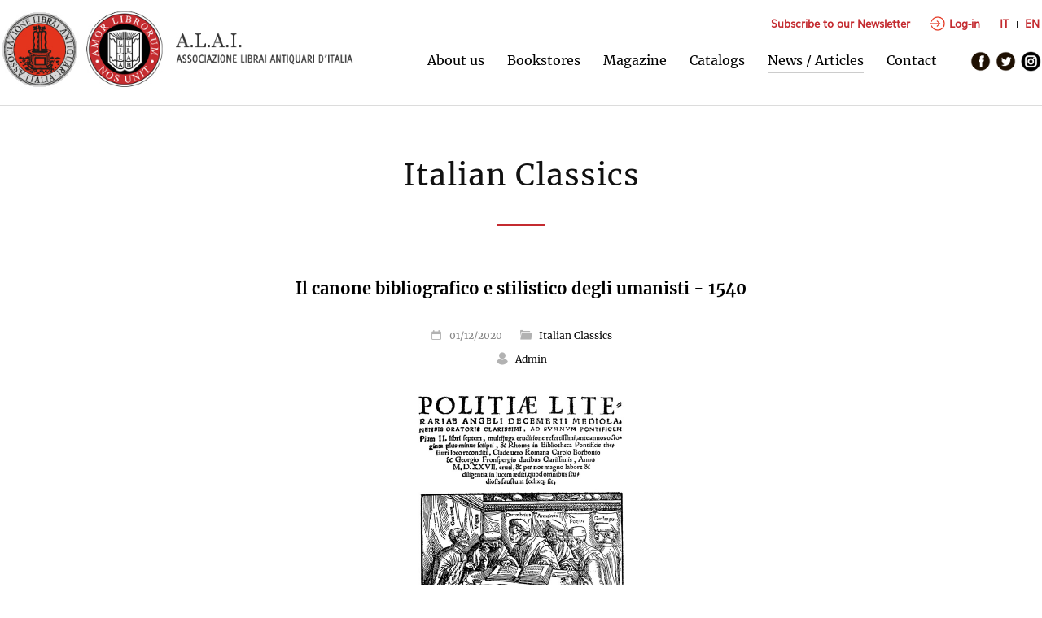

--- FILE ---
content_type: text/html; charset=UTF-8
request_url: https://www.alai.it/dettaglio.php?lang_id=2&ev_id=175
body_size: 6206
content:


<!DOCTYPE html>
<head>
<meta http-equiv="Content-Type" content="text/html; charset=UTF-8" />
<title>A.L.A.I. Associazione Librai Antiquari d'Italia | Il canone bibliografico e stilistico degli umanisti - 1540</title>
<meta http-equiv="content-language" content="IT">
<meta name="keywords" content="A.L.A.I. Associazione Librai Antiquari d'Italia | Il canone bibliografico e stilistico degli umanisti - 1540">
<meta name="description" content="A.L.A.I. Associazione Librai Antiquari d'Italia | Il canone bibliografico e stilistico degli umanisti - 1540">
<meta name="DC.Title" content="A.L.A.I. Associazione Librai Antiquari d'Italia | Il canone bibliografico e stilistico degli umanisti - 1540">
<meta name="author" content="Eden Design Italy">
<meta name="copyright" content="A.L.A.I. Associazione Librai Antiquari d'Italia">
<meta name="robots" content="index, follow">
<meta name="viewport" content="width=device-width">

	
	<meta property="og:title" content="A.L.A.I. Associazione Librai Antiquari d'Italia | Il canone bibliografico e stilistico degli umanisti - 1540" />
	<meta property="fb:app_id" content="2128067167457099" />
	<meta property="og:description" content="A.L.A.I. Associazione Librai Antiquari d'Italia | Il canone bibliografico e stilistico degli umanisti - 1540" />
	<meta property="og:url" content="https://www.alai.it/dettaglio.php?lang_id=2&ev_id=175" />
	<meta property="og:type" content="website"/>
	<meta property="og:image" content="https://www.alai.it/contents/events/75_image1_073_Decembrio.jpg" />
	<meta property="og:image:secure_url" content="https://www.alai.it/contents/events/75_image1_073_Decembrio.jpg" />
	<meta property="og:image:width" content="506"/>
	<meta property="og:image:height" content="800"/>


<link rel="shortcut icon" href="favicon.ico" type="image/x-icon">
<link rel="icon" href="favicon.ico" type="image/x-icon">
<link rel="apple-touch-icon" href="/favicon.png">

<link href="alai_style.css" rel="stylesheet" type="text/css" />

<script src="js/jquery.min.js"></script>	
<script src="js/jquery.cycle.all.latest.js"></script>


<!-- FANCYBOX -->
<link type="text/css" href="js/jquery.fancybox.css" rel="stylesheet" media="screen" />
<script src="js/jquery.fancybox.pack.js"></script>
<script src="js/jquery.easing.pack.js"></script>

<!-- MASONRY -->
<script src="js/masonry.pkgd.min.js"></script>

<script>
		var $anchor = '';
           $(function() {
               $('#totop, #totop_mobile, .newsletter_butt').bind('click',function(event){
                   $('#menu-mobile').fadeOut(500);
				   $anchor = $(this);                  
                   $('body,html').stop().animate({
                       scrollTop: ($($anchor.attr('href')).offset().top-89)
                   }, 800,'easeInOutExpo');
				event.preventDefault();
                });
           });	
		   
		   	   
</script>

<script>
$(document).ready(function() {	
	
	var altezza = $(window).height();	
	var larghezza = $(window).width();
	
});


$(window).load(function() {	

	 var altezza = $(window).height();
	 $('.home').css('height', altezza - 250);
	 $('#slideshow').css('height', altezza - 250);
	 $('#home_frame_img, #home_frame').css('height', altezza - 360);
	 //$('.cover').css('margin-top', '12%');
	 
	 $("a.group").fancybox({ 'overlayColor': 'white', 'overlayOpacity': 0.9, 'zoomSpeedIn': 300, 'zoomSpeedOut': 200});	
	 
	 $('.pic_home').mouseenter(function() {
	  $(this).find('.pic_home_img').css('opacity', '.7');
	 });
	 $('.pic_home').mouseleave(function() {
	  $('.pic_home_img').css('opacity', '.2');
	 });	 
	 
	 $('#slideshow').cycle({
				slideResize: true,
				containerResize: true,
				fit: 1,					
				fx: 'fade', 			
				timeout: 5000,
				speed: 500,
				width:'100%',
	});

	 $('#list').masonry({
	  // options
	  itemSelector: '.item',
	  fitWidth: true
	 });
	 
	 $('#gallery').masonry({
	  // options
	  itemSelector: '.pic',
	  fitWidth: true
	 });
	 
	 $('#listanews').masonry({
	  // options
	  itemSelector: '.news',
	  fitWidth: true
	 });
	 
	 var larghezza_immagine = $('.pic_home').width();
	 $('.pic_home').css('height', larghezza_immagine);
	
	 var larghezza_immagine_catalogo = $('.catalogo').width();
	 $('.copertina').css('height', larghezza_immagine_catalogo*1.5);

	        

	
});

$(document).ready(function() {
    
    /* Every time the window is scrolled ... */
    $(window).scroll( function(){
    
        /* Check the location of each desired element */
        $('.hideme').each( function(i){
            
            var bottom_of_object = $(this).offset().top + $(this).outerHeight();
            var bottom_of_window = $(window).scrollTop() + $(window).height();
            
            /* If the object is completely visible in the window, fade it it */
            if( bottom_of_window > bottom_of_object-1200 ){
                //$(this).delay(300);
                $(this).animate({'opacity':'1'},1500);                    
            }            
        });     
    });    
});

$(window).resize(function() {

	 var altezza = $(window).height();
	 $('.home').css('height', altezza - 250);
	 $('.back_img').css('width', '100%');
	 $('#slideshow').css('width', '100%');
	 $('#slideshow').css('height', altezza - 250);
	 $('#home_frame_img, #home_frame').css('height', altezza - 360);
	 //$('.cover').css('margin-top', '12%');
	 $('#listanews').css('width', '100%');
	 
	 var larghezza_immagine = $('.pic_home').width();
	 $('.pic_home').css('height', larghezza_immagine);
	 
	 var larghezza_immagine_catalogo = $('.catalogo').width();
	 $('.copertina').css('height', larghezza_immagine_catalogo*1.5);
});
</script>

</head> 

<body>

<style type="text/css">
b, strong {
  color: #c42b30;
}
</style>

<div id="navigation">

    <div class="wrapper">
    
        <img class="mobile" id="ham" src="images/ham.png" alt="MENU" />
        <!--<a id="logo" class="nomobile" href="index.php?lang_id=2"><img src="images/alai_logo.jpg" alt="ALAI Associazione Librai Antiquari d'Italia" border="0" usemap="#Map" />
		<map name="Map" id="Map">
  		<area shape="circle" coords="185,59,57" href="http://ilab.org" target="_blank" alt="I.L.A.B." />
		</map>
        </a>-->
        <div id="logo" class="nomobile">
        	<a href="index.php?lang_id=2"><img src="images/alai.jpg" alt="ALAI Associazione Librai Antiquari d'Italia" border="0" /></a>
        	<a href="http://ilab.org" target="_blank"><img src="images/ilab.jpg" alt="ILAB International League of Antiquarian Booksellers" border="0" /></a>
        	<a href="index.php?lang_id=2"><img src="images/alai_2.jpg" alt="ALAI Associazione Librai Antiquari d'Italia" border="0" class="scritta_logo" /></a>
        </div>

        <div id="logo_mob" class="mobile" />
        	<a href="index.php?lang_id=2"><img src="images/alai.jpg" alt="ALAI Associazione Librai Antiquari d'Italia" border="0" /></a>
        	<a href="http://ilab.org" target="_blank"><img src="images/ilab.jpg" alt="ILAB International League of Antiquarian Booksellers" border="0" /></a>
        	<a href="index.php?lang_id=2"><img src="images/alai_2.jpg" alt="ALAI Associazione Librai Antiquari d'Italia" border="0" class="scritta_logo" /></a>
        </div>
        
        <div class="buttons_navigation nomobile">
                        	<a href="newsletter.php?lang_id=2" class="newsletter_butt nomobile">
    			Subscribe to our Newsletter</a>
                        
            <a class="log_butt" href="login.php?lang_id=2"><img class="log_icon" src="images/login_icon.png" alt="accedi">Log-in</a>
            
            <div class="langs">
                                <a href="http://www.alai.it/dettaglio.php?lang_id=2&ev_id=175&lang_id=1" class="nomobile">IT</a>
                                <span></span>
                                <a href="http://www.alai.it/dettaglio.php?lang_id=2&ev_id=175&lang_id=2" class="nomobile">EN</a>
                                
            </div>
        </div>
        
        <div id="menu">
                            <a href="associazione.php?lang_id=2" class="menubutt ">About us</a>
                <a href="librerie-associate.php?lang_id=2" class="menubutt ">Bookstores</a>
                <a href="rivista.php?lang_id=2" class="menubutt ">Magazine</a>
                <a href="cataloghi.php?lang_id=2" class="menubutt ">Catalogs</a>
                <a href="articoli.php?lang_id=2" class="menubutt selected">News / Articles</a>
                <a href="contatti.php?lang_id=2" class="menubutt ">Contact</a>
                        <span class="nomobile">&nbsp; &nbsp; &nbsp;</span>
            <a href="https://www.facebook.com/share/14bCJbAbc8/?mibextid=wwXIfr" target="_blank" class="social"><img src="images/fb.png" border="0" alt="Facebook" /></a>
            <a href="https://twitter.com/alai_it" target="_blank" class="social"><img src="images/tw.png" border="0" alt="Twitter" /></a>
            <a href="https://www.instagram.com/alai_1947" target="_blank" class="social"><img src="images/ig.png" border="0" alt="Instagram" /></a>

                        	<a href="newsletter.php?lang_id=2" class="newsletter_butt mobile ">
				Subscribe to our Newsletter</a>
        	
            <a class="log_butt mobile" href="login.php?lang_id=2"><img class="log_icon" src="images/login_icon.png" alt="accedi">Log-in</a>
            
            <div class="langs mobile">
                                <a href="http://www.alai.it/dettaglio.php?lang_id=2&ev_id=175&lang_id=1" class="mobile">IT</a>
                                <span></span>
                                <a href="http://www.alai.it/dettaglio.php?lang_id=2&ev_id=175&lang_id=2" class="mobile">EN</a>
                            </div>


        </div>
    </div>

</div>
<a id="top"></a>
<div class="separatore"></div>
<div class="separatore"></div>
<div class="separatore nomobile"></div>        

<div class="section" style="padding-bottom:0;border:0;">

	<div class="wrapper" style="text-align:center;">

        <div class="megatitle">Italian Classics<br /><span></span></div>
                
        <div class="wrapper" style="text-align:center;width:50%;">
       
				<div class="minibutt">Il canone bibliografico e stilistico degli umanisti - 1540</div>
                <br />
                
                <div class="data">
                
					<img src="images/ico_calendar.png" border="0" alt="Data" class="ico" > 01/12/2020 
                    &nbsp; &nbsp; &nbsp; 
                    <img src="images/ico_folder.png" border="0" alt="Categoria" class="ico" >     
                    <a href="articoli.php?lang_id=2&ev_kind=2">Italian Classics</a>
                    <br />
                    <img src="images/ico_user.png" border="0" alt="Autore" class="ico" >
                    
                                        <span style="color:black;">Admin</span><br /><br />
                    
                                        
                </div>
				
				                	<img src="contents/events/75_image1_073_Decembrio.jpg" border="0" alt="Il canone bibliografico e stilistico degli umanisti - 1540" class="img_dettaglio">
                                </a>                
                
                <br /><br />
                <p><strong>DECEMBRIO</strong><strong>, Angelo </strong>(1415-1467?). <em>Politia</em><em>e literariae&hellip; ad summum ponteficem Pium II. Libri septem, multijuga eruditione refertissimi, ante annos octoginta, plus minus scripta, et Rhomae in Bibliotheca Pontificis thesauri loco reconditi</em>&hellip; Augusta, Heinrich Steyner, 12 gennaio 1540.</p><p>&nbsp;</p><p>PRIMA EDIZIONE edita da Jacobus Philippus Batezius. Una seconda edizione (in 8vo) usc&igrave; a Basilea nel 1562 per le cure di Celio Agostino Curione. Il testo &egrave; altrimenti conosciuto solo attraverso il codice Vaticano Latino 1794 della seconda met&agrave; del Quattrocento, che presenta notevoli divergenze rispetto alle due edizioni a stampa. Questo codice, splendidamente miniato, &egrave; l&rsquo;esemplare presentato dall&rsquo;autore a papa Pio II, cui l&rsquo;opera fu dedicata dopo la morte di Leonello d&rsquo;Este, che ne era il primo dedicatario.</p><p>Il presente trattato, fondamentale contributo alla storia della cultura dell&rsquo;umanesimo, &egrave; diviso in sette libri, ciascuno dei quali comprende a sua volta numerosi capitoli o partes, per un totale di centotr&eacute;. Il prologo, posto all&rsquo;inizio del libro primo, contiene la dedica e l&rsquo;elogio di Pio II; ricorda come la parola Politia non riguardi la polis greca, ma lo scrivere polite; rievoca la figura di Leonello d&rsquo;Este e, con lui, l&rsquo;ambiente ferrarese dei vari Guarino Veronese, Carlo Nuvolone, Feltrino Boiardo, Tito Vespasiano Strozzi, ecc.; pone infine a modello dell&rsquo;opera le <em>Noctes Atticae </em>di Gellio, l&rsquo;<em>Institutio oratoria </em>di Quintiliano e le <em>Elegantiae </em>del Valla.</p><p>La <em>Politia literaria</em>, composta attorno alla met&agrave; del Quattrocento, espone il programma culturale del circolo letterario ferrarese facente capo a Guarino Veronese e al principe Leonello d&rsquo;Este. Scritta in forma di dialogo fra gli amici del circolo che vogliono conoscere i criteri da seguire per formare le loro biblioteche personali, l&rsquo;opera costituisce una delle prime formulazioni del canone bibliografico umanistico. L&rsquo;autore, tramite Leonello, riferisce il canone guariniano della nuova cultura basata sulla riscoperta dei classici.</p><p>Il canone prevede infatti solo gli autori greco-latini, mentre le opere in volgare sono respinte, ammettendone la lettura soltanto nelle veglie delle sere d&rsquo;inverno, a scopo di svago, per dilettare donne e ragazzi. Severo &egrave; il giudizio di Guarino su Dante, accusato di aver frainteso diversi passi dell&rsquo;opera virgiliana.</p><p><em>Politi</em><em>a </em>della biblioteca e <em>politia </em>dello stile sono due concetti pressoch&eacute; equivalenti nell&rsquo;accezione del Decembrio, dal momento che l&rsquo;elemento unificatore del canone risiede nello stile degli autori scelti, siano essi storici, poeti o filosofi. Per questo gran parte del trattato affronta soprattutto aspetti linguistici, lessicali o stilistici.</p><p>Di notevole interesse sono poi i passi in cui Leonello esprime il suo punto di vista sull&rsquo;arte e confronta il ruolo del pittore e quello del poeta. Dal trattato trapela un nuovo modo di intendere l&rsquo;arte figurativa, non pi&ugrave; considerata come un&rsquo;arte meccanica, ma come un qualcosa che tende allo stesso fine del testo letterario.</p><p>Originario di Milano, Angelo Decembrio fu membro di una celebre famiglia di umanisti della corte viscontea, in cui spiccano le figure del padre Uberto e del fratello maggiore Pier Candido. Fu quest&rsquo;ultimo ad avviarlo agli studi, prima a Milano alla scuola di Gasperino Barzizza, quindi a Ferrara, dove segu&igrave; le lezioni di medicina di Ugo Benzi e frequent&ograve; il circolo letterario di Guarino Veronese.</p><p>Laureatosi con ogni probabilit&agrave; in medicina, Decembrio vag&ograve; per un certo periodo fra le corti di Milano, Napoli e Madrid. Fece quindi ritorno a Ferrara, dove entr&ograve; al servizio prima di Leonello, quindi di Borso d&rsquo;Este. Nel 1467 fu chiamato a ricoprire presso l&rsquo;universit&agrave; di Perugia la prima cattedra ufficiale di greco istituita in Italia. Non ci &egrave; dato comunque sapere se egli assunse effettivamente quell&rsquo;incarico.</p><p>&nbsp;</p><p><strong>Descrizion</strong><strong>e fisica</strong>. Un volume in folio di cc. (6), CLXIII, (1). Frontespizio stampato in rosso e nero con al centro una grande vignetta in legno, opera di Hans Burckmair, che mostra un gruppo di studiosi intenti a leggere intorno ad un tavolo. Utilizzata per la prima volta nel 1519 per l&rsquo;edizione di Augusta del <em>Liber theoricae </em>di Albucasis, in questa edizione alla figura si trovano aggiunti in rosso i nomi degli studiosi: Guarinus, Vegius, Aventinus, Gualengus, Decembrius e Pogius.</p><p class=''sourceinfo''>F. Govi, I classici che hanno fatto l&#39;Italia, Milano, Regnani, 2010</p>                <br /><br /><br />
                                <br /><br />
                
            </div>
        
        </div> 
        
        <div class="butt_back" style="width:100%; text-align:center;">
        	<a class="butt" href="javascript:history.back();">Back</a>
        </div>
        
    </div>

</div>

<div class="separatore"></div>
<div class="separatore"></div>

<a href="#top" class="mobile" id="totop"><img src="images/totop.png" alt="TOP" /></a>

<div id="footer">

	<div class="wrapper">

        <div class="footercol_0">
        <a href="index.php?lang_id=2" class="logo_footer"><img src="images/alai_logo_white.png" alt="A.L.A.I. Associazione Librai Antiquari d'Italia" border="0" /></a>
        </div>

        
        <div class="footercol_1">
            Headquarters: Via Luigi Cadorna, 22<br />
            22100 Como<br />
            E-mail <a href="mailto:alai@alai.it">alai@alai.it</a><br />
            PEC: <a href="mailto:alai@pec.associazioneincloud.it">alai@pec.associazioneincloud.it</a><br /><br />
            <a href="associazione.php?lang_id=2&act=chisiamo" class="footerbutt">About us</a>
            <a href="associazione.php?lang_id=2&act=storia" class="footerbutt">History and profession</a>
            <a href="associazione.php?lang_id=2&act=statuto" class="footerbutt">Statute and code of ethics</a>            
        </div>
    
        <div class="footercol_2">
            <a href="librerie.php?lang_id=2" class="footerbutt">Bookstores</a>
            <a href="rivista.php?lang_id=2" class="footerbutt">Magazine</a>
            <a href="articoli.php?ev_kind=1&lang_id=2" class="footerbutt">Articles and pubblications</a>
            <a href="articoli.php?ev_kind=2&lang_id=2" class="footerbutt">Italian classics</a> 
            <a href="articoli.php?ev_kind=3&lang_id=2" class="footerbutt">News / Events</a>
            <a href="cataloghi.php?lang_id=2" class="footerbutt">Catalogs</a>            
            <a href="contatti.php?lang_id=2" class="footerbutt">Contact</a>
            <a href="newsletter.php?lang_id=2" class="footerbutt">Newsletter</a>
                       
        </div>
    
        <div class="footercol_3">
            <a href="login.php?lang_id=2" class="butt" style="margin-left:0;"><img class="login_icon" src="images/login_icon.png" alt="accedi">Log-in</a>
            <br />
            <br />
            
            <a href="#" class="iubenda-cs-preferences-link">Cookie Policy</a><br />
        
			            
            <a href="https://www.iubenda.com/privacy-policy/81153387" class="footerbutt" title="Privacy Policy" target="_blank">Privacy Policy</a><script type="text/javascript">(function (w,d) {var loader = function () {var s = d.createElement("script"), tag = d.getElementsByTagName("script")[0]; s.src="https://cdn.iubenda.com/iubenda.js"; tag.parentNode.insertBefore(s,tag);}; if(w.addEventListener){w.addEventListener("load", loader, false);}else if(w.attachEvent){w.attachEvent("onload", loader);}else{w.onload = loader;}})(window, document);</script>
            
                                
            <p style="font-size:13px; opacity:.8; margin-top:16px;">&copy; 2026 A.L.A.I. <br />Antiquarian Booksellers’ Association of Italy &nbsp; | &nbsp; C.F. 94013810489</p>
            <br />                       
        </div>

            
	</div>

</div>

<script src="js/jquery.infieldlabel.min.js"></script>

<script type="text/javascript" charset="utf-8">
		$(function(){ $("label").inFieldLabels(); });             

        $(document).ready(function() { 
                if ($(window).width() < 1279) {
							$('.link_gallery').removeClass('group');
							$('.link_gallery').removeAttr('href');
                            $('#ham').click(function() {
                                $('#menu').fadeToggle(200);
                            });
                            var altezza_menu = $(window).height();
                            $('#menu').css('height', altezza_menu);                
            }

                $('#totop').hide();
                 $(document).scroll(function() {

                              var y = $(this).scrollTop();                  
                             
                              if (y > 800) {
                                $('#totop').fadeIn();
                              } else {
                                $('#totop').fadeOut();
                              }                                   
                 });    
        });        
</script>


        
<script type="text/javascript">
var _iub = _iub || [];
_iub.csConfiguration = {"invalidateConsentWithoutLog":true,"consentOnContinuedBrowsing":false,"lang":"en-GB","floatingPreferencesButtonDisplay":"bottom-right","siteId":2524570,"perPurposeConsent":true,"cookiePolicyId":81153387, "banner":{ "closeButtonRejects":true,"acceptButtonDisplay":true,"customizeButtonDisplay":true,"explicitWithdrawal":true,"position":"float-bottom-center","acceptButtonColor":"#c42b30","acceptButtonCaptionColor":"white","customizeButtonColor":"#a89696","customizeButtonCaptionColor":"white","rejectButtonColor":"#c3c3c3","rejectButtonCaptionColor":"white","textColor":"#5a5a5a","backgroundColor":"#ffffff","rejectButtonDisplay":true,"listPurposes":true }};
</script>
<script type="text/javascript" src="//cdn.iubenda.com/cs/iubenda_cs.js" charset="UTF-8" async></script>
        

<style type="text/css">
.iubenda-tp-btn[data-tp-float], iubenda-cs-preferences-link {
	display: none !important;
}
</style>
</body>
</html>

--- FILE ---
content_type: text/css
request_url: https://www.alai.it/alai_style.css
body_size: 4735
content:
@charset "UTF-8";
/* CSS Document */

@font-face {
    font-family: 'Muli';
    src: url('fonts/Muli.eot');
    src: url('fonts/Muli.eot?#iefix') format('embedded-opentype'),
        url('fonts/Muli.woff2') format('woff2'),
        url('fonts/Muli.woff') format('woff'),
        url('fonts/Muli.ttf') format('truetype'),
        url('fonts/Muli.svg#Muli') format('svg');
    font-weight: normal;
    font-style: normal;
    font-display: swap;
}


@font-face {
    font-family: 'Merriweather';
    src: url('fonts/Merriweather-BoldItalic.eot');
    src: url('fonts/Merriweather-BoldItalic.eot?#iefix') format('embedded-opentype'),
        url('fonts/Merriweather-BoldItalic.woff2') format('woff2'),
        url('fonts/Merriweather-BoldItalic.woff') format('woff'),
        url('fonts/Merriweather-BoldItalic.ttf') format('truetype'),
        url('fonts/Merriweather-BoldItalic.svg#Merriweather-BoldItalic') format('svg');
    font-weight: bold;
    font-style: italic;
    font-display: swap;
}

@font-face {
    font-family: 'Merriweather';
    src: url('fonts/Merriweather-Regular.eot');
    src: url('fonts/Merriweather-Regular.eot?#iefix') format('embedded-opentype'),
        url('fonts/Merriweather-Regular.woff2') format('woff2'),
        url('fonts/Merriweather-Regular.woff') format('woff'),
        url('fonts/Merriweather-Regular.ttf') format('truetype'),
        url('fonts/Merriweather-Regular.svg#Merriweather-Regular') format('svg');
    font-weight: normal;
    font-style: normal;
    font-display: swap;
}

@font-face {
    font-family: 'Merriweather';
    src: url('fonts/Merriweather-Bold.eot');
    src: url('fonts/Merriweather-Bold.eot?#iefix') format('embedded-opentype'),
        url('fonts/Merriweather-Bold.woff2') format('woff2'),
        url('fonts/Merriweather-Bold.woff') format('woff'),
        url('fonts/Merriweather-Bold.ttf') format('truetype'),
        url('fonts/Merriweather-Bold.svg#Merriweather-Bold') format('svg');
    font-weight: bold;
    font-style: normal;
    font-display: swap;
}

@font-face {
    font-family: 'Merriweather';
    src: url('fonts/Merriweather-Italic.eot');
    src: url('fonts/Merriweather-Italic.eot?#iefix') format('embedded-opentype'),
        url('fonts/Merriweather-Italic.woff2') format('woff2'),
        url('fonts/Merriweather-Italic.woff') format('woff'),
        url('fonts/Merriweather-Italic.ttf') format('truetype'),
        url('fonts/Merriweather-Italic.svg#Merriweather-Italic') format('svg');
    font-weight: normal;
    font-style: italic;
    font-display: swap;
}


* {
	margin:0; padding:0;	
}

body {
	color: #858585;
	font-family: 'Merriweather';
	font-weight: normal;
	line-height: 29px;
	font-size: 16px;
}


.hideme {
	opacity:0;	
}

.butt {
    border: 1px solid #c42b30;
    color: white !important;
	background-color:#c42b30;
    font-weight: bold;
    padding: 4px 24px 8px 24px;
    display: inline-block;
	font-family: 'Muli';
	-webkit-transition: .4s ease-in-out;
	transition: .4s ease-in-out;
}

.butt:hover {
	cursor:pointer;
	color:#c42b30 !Important;
	background-color:transparent;
	
}
.minibutt {
	font-size: 20px;
	color: black;
	font-weight: bold;
}

.menubutt {
    color: #2e2e2e;
    margin-right: 12px;
    margin-left: 12px;
    font-size: 16px;
    padding-bottom: 5px;
    border-bottom: 1px solid #ffffff;
	-webkit-transition: .4s ease-in-out;
	transition: .4s ease-in-out;
}

.menubutt:hover {
	border-bottom: 1px solid #ccc;
	color: #2e2e2e !Important;
}

.buttons_navigation {
    position: absolute;
    width: 400px;
    left: 50%;
    margin-left: 237px;
    text-align: right;
    top: 14px;
}

.newsletter_butt, .log_butt {
    font-size: 13px;
    font-family: 'Muli';
    font-weight: bold;
    color: #c42b30 !Important;
    margin-top: -3px;
	-webkit-transition: .4s ease-in-out;
	transition: .4s ease-in-out;
	display: inline-block;
	margin-left: 20px;
}

.news:hover > a .news_img {
	filter: brightness(110%);
}

#listariviste .news:hover > a img {
	filter: brightness(110%);
}

.langs a {
	font-size: 13px;
    font-family: 'Muli';
    font-weight: bold;
    color: #c42b30 !Important;
    margin-top: -3px;
	-webkit-transition: .4s ease-in-out;
	transition: .4s ease-in-out;
	display: inline-block;
}

.newsletter_butt:hover, .log_butt:hover, .langs a:hover {
	border-bottom: none;
	color: #2e2e2e !Important;
}

.langs {
	display: inline-block;
	margin-left: 20px;
}
.langs span {
    width: 1px;
    height: 8px;
    background-color: #1b1b1b;
    display: inline-block;
    margin-right: 5px;
    margin-left: 6px;
}

.selected {
	border-bottom: 1px solid #ccc;
}

.social {
    margin-right: 1px;
    margin-left: 1px;
}

.social:hover {
	opacity: .8;	
}

.social img {
	width: 25px;
	vertical-align: middle;
}

.ico {
	height: 16px;
	width: auto;
	margin-right: 5px;
	display: inline-block;
	border: 0;
	opacity: .3;
	margin-bottom:-3px;
}
.img_dettaglio {
	max-width: 600px;
	max-height: 400px;
}

.wrapper {
	width: 1280px;
	margin: 0 auto;	
}


#navigation {
    border-bottom: 1px solid #dcdcdc;
    overflow: hidden;
    padding-bottom: 10px;
	padding-top: 20px;
	background-color: white;
	position: fixed;
	width: 100%;
	left: 0;
	z-index: 999999;
	
}

#logo {
	float: left;	
}

#logo img {
    height: 98px;
margin-top: -8px;
}	

#logo .scritta_logo {
	width: 230px;
}

#menu {
	float: right;
	margin-top:40px;	
	height:auto !important;
}

.section {
    padding-top: 60px;
    padding-bottom: 90px;
    border-bottom: 1px solid #dcdcdc;
	overflow: hidden;
	
}

.home {
	background-size: cover;
	background-position: center center;
	height: 550px;
	padding-top:0;
	padding-bottom:0;
}

.home_cataloghi {
	/* background-image: url(images/sfondo-libri.jpg); */
	background-image: url(images/bg2.jpg);
}
.home_librerie {
	width: 100%;
	text-align: center;
	display: block;
	border-bottom: 1px solid #dcdcdc;
}
#home_frame {
	width: 1100px;
	height: 100%;
	position: absolute;
	top: 180px;
	left: 50%;
	margin-left:-550px;
	display: none;
}
#home_frame_img {
	width: 100%;
	height: auto;
	opacity: .2;
}
.cover {
	text-align: center;
	position: absolute;
	left: 5%;
	color: white !important;
	top: 12%;
	margin-bottom: 0;
}
.cover span {
	display: block;
	margin: 0px auto 30px auto;
	width: 1000px;	
	font-size: 16px;
	opacity: .8;
}

.titolino {
	font-size: 20px;
	line-height: 26px;
	display: block;
	color: #2c2c2c;
	-webkit-transition: .4s ease-in-out;
	transition: .4s ease-in-out;	
	padding-top: 10px;
}

.separatore {
	display:block;
	clear:both;
	width:100%;
	height:40px;	
}

.microseparatore {
	display:block;
	clear:both;
	width:100%;
	height:15px;	
}

.megatitle {
    width: 90%;
    text-align: center;
    font-size: 37px;
    color: #111111;
    letter-spacing: 1px;
    line-height: 50px;
    margin: 10px auto 50px auto;

}
.megatitle span {
	height: 3px;
	width: 60px;
	background-color: #c42b30;
	display: inline-block;
}
.megatitle_home {
    width: 90%;
    text-align: center;
    font-size: 37px;
    color: #111111;
    letter-spacing: 1px;
    line-height: 50px;
    margin: 0 auto;
    margin-top:160px;
    position:absolute;
}

.col_1 {
    width: 46%;
    float: left;
    padding-right: 4%;
    border-right: 1px solid #ccc;
    margin-right: 2%;
}

.col_2 {
    width: 45%;
    float: right;
    margin-left: 2%;
}

/***** liste ******/

#list {
	
	width:1280px !Important;
	margin-top:40px;
		
}

.item {
	width:385px;
	margin-right:20px;
	margin-left:20px;	
	margin-bottom:50px;
	padding-bottom:40px;
	height: auto;
}


#gallery {	
	width:1280px !Important;
	margin-top:40px;		
}

.pic {
	width:383px;
	margin-right:20px;
	margin-left:20px;	
	margin-bottom:20px;
	padding:0px;
	height: auto;
	text-align:center;
	-webkit-transition: .4s ease-in-out;
	transition: .4s ease-in-out;
}

#gallery_home {
    margin-left: 0.4%;
	margin-top: 5px;
	height: auto;
	background-color: white !important;
	display: block;
}
.pic_libreria {
	color:black !Important;	
	-webkit-transition: .4s ease-in-out;
	transition: .4s ease-in-out;
}

.pic_libreria:hover {
	color:black !Important;	
}

.pic_home {
    width: 16.2%;
    display: inline-block;
    float: left;
    margin-right: 0.2%;
    margin-left: 0.2%; 
	background-size: cover;
	background-position: center center; 
	-webkit-transition: .2s ease-in-out;
	transition: .2s ease-in-out;
	color: transparent !important;
	background-color: black;
	font-size: 13px;
	line-height: 16px;
	text-align: center;
	overflow: hidden;
}

.pic_home_img {
	width: 100%;
	height: 100%;
    margin: 0;
	-webkit-transition: .2s ease-in-out;
	transition: .2s ease-in-out;
	background-color: black;
	opacity: .2;
	z-index: 999998;
}

.pic_home:hover {
	color: white !important;
}
.pic_home p {
	position: absolute;
	width: 14%;
	margin-top: -8%;
	margin-left: 1%;
	opacity: 1;
	text-align: left;
	z-index: 999999;
}

.pic.small_pic {
	width:280px;
	margin-right:20px;
	margin-left:20px;	
	margin-bottom:20px;
	padding-bottom:40px;
	height: auto;
	text-align:center;
}

.pic a {
	-webkit-transition: .4s ease-in-out;
	transition: .4s ease-in-out;
}

.pic a:hover {
	opacity:.8;	
}

.pic img {
	width:100%;	
}

#slideshow {
	z-index:-1;
	padding-top: 60px;
	padding-bottom: 90px;
	position:relative;
}

.back_img {
	width:100%;
	height:100%;
	background-size:cover;
}




.news {
    width: 383px;
    margin-right: 20px;
    margin-left: 20px;
    padding-bottom: 50px;
    display: inline-block;
    vertical-align: top;
	font-size: 14px;
}
.news_img {
	width: 100%;
}
.data {
	display: block;
	font-size: 12px;
	/*margin-top: 10px;*/
}
.desc {
	display: block;
	line-height: 20px;
}

.item .titolino, .libreria .titolino, .item img, .pic_libreria {
	padding-bottom: 5px;
	border-bottom: 1px solid #fff;
	display: inline !important;
	padding-top: 20px !important;
	position: relative;
}

.news .titolino {
	display: inline !important;
	padding-bottom: 5px;
	border-bottom: 1px solid #fff;
}

.news_img {
	border-bottom: 1px solid #fff;
	display: inline !important;
	position: relative;
	margin-bottom: 15px;
}

.catalogo .titolino {
	border-bottom: 1px solid #ffffff;	
	display: inline;
}

.copertina {
    width: 100%;
    height: 310px;
    background-color: #E1E1E1;
    margin-bottom: 15px;
	display:block;
	-webkit-transition: .4s ease-in-out;
	transition: .4s ease-in-out;
	background-size:cover;
	background-position:center center;
	border: 1px solid #dcdcdc;
}



.catalogo:hover > .copertina {
    margin-top:-3px;
	opacity:.8;
}



.catalogo {
    width: 218px;
    display: inline-block;
    vertical-align: top;
    margin-left: 17px;
    margin-right: 17px;
	margin-bottom: 60px;
	font-size: 14px;
	line-height: 20px;
}

.item img, .news img {
-webkit-transition: .4s ease-in-out;
	transition: .4s ease-in-out;	
}

.item:hover > img, .news:hover > img{
	opacity:.8;
}


.item .titolino:hover, .news .titolino:hover, .libreria .titolino:hover, .catalogo .titolino:hover, .pic_libreria:hover{
	
	border-bottom: 1px solid #ccc;
	display: inline;
}

.cat {
	color:#2c2c2c;
	display:inline;
	margin-top:10px;
	border-bottom: 1px solid #fff;
	-webkit-transition: .4s ease-in-out;
	transition: .4s ease-in-out;
}

.cat:hover {
	border-bottom: 1px solid #ccc;
	display:inline;
	color:#2c2c2c;
}	

.autore a {
	text-decoration: underline;
    margin-top: 5px;
	display: inline-block;
	color: #666666 !important;
}

.autore a:hover {
	text-decoration: underline;
	display: inline;
	color: #2c2c2c;
    margin-top: 5px;
	display: inline-block;
	color: #666666 !important;
}

.more {
	margin-top: 15px;
	 padding-bottom: 3px;
    border-bottom: 1px solid #ffffff;
	-webkit-transition: .4s ease-in-out;
	transition: .4s ease-in-out;
	display:inline-block;
	color:#2c2c2c;
}

.more:hover {
	border-bottom: 1px solid #ccc;
}


/***** fine liste ******/


/***** fascia ricerca ******/

.cta_home {
    /* background-color: #f6f0e0; 
    padding-bottom: 50px; */
	position: absolute;
	top: 300px;  
    color: #1e1002 !Important;

}

.cta {
    width: 100%;
	text-align: center;
    color: #1e1002 !Important;
	background-image: url(images/bg2.jpg);
	height: 70px;
	margin-top: 50px;
	padding-top: 30px;
	padding-bottom: 30px;
}

.cta .titolino, .cta_home .titolino {
    font-size: 22px;
    display: inline-block;
    width: auto;
    margin-top: 15px;
    color: #1e1002;
}

.cta .titolino img, .cta_home .titolino img {
    width: 40px;
    vertical-align: middle;
    margin-right: 15px;
	margin-left: 4px;
}

.titoletto {
    margin-top: 10px;
	display: inline-block;
}
.titolone {
    font-size: 26px;
	display: inline-block;
}

/***** fine fascia ricerca ******/

/***** form ******/

#search_form {
	display: inline-block;
	margin: 0 auto;
	text-align: center;
	width:100%;
	margin-bottom: 20px;
	margin-top: 15px;
}

.home #search_form {
	margin-top: 40px;
}

.field {
    display: inline-block;
}

select {
    padding: 13px 20px;
    background-color: #fff;
    border: none;
    width: 230px;
    margin-right: 5px;
    margin-top: -3px;
    vertical-align: middle;
    color: #2e2e2e;
    font-family: 'Merriweather';
    font-weight: normal;
    line-height: 29px;
    font-size: 16px;
    height: 48px;
}

input {
    padding: 14px 23px;
    background-color: white;
    border: none;
    width: 166px;
    margin-right: 5px;
	font-size: 16px;
	font-family: 'Merriweather';
}

label {
    opacity: 1;
    opacity: 1;
    position: absolute;
    color: #2e2e2e;
    margin-left: 24px;
    margin-top: 9px;
}

#searchbutt {
    color: #F8F3EF;
    background-color: #c42b30;
    padding: 13px 29px;
    font-size: 14px;
    width: auto;
	-webkit-transition: .4s ease-in-out;
	transition: .4s ease-in-out;
}

#searchbutt:hover {
    color: #c42b30;
    background-color: transparent;
}



#form_newsletter {
	text-align:center;	
}


.captchafield span {
    font-size: 20px;
    margin-left: 20px;
    position: absolute;
    margin-top: -37px;
}

#form_newsletter input {
	border:1px solid #ccc;
	width: 226px;	
}

#consenso {
    width: auto !important;
    margin-top: 40px;
    margin-bottom: 20px;
}

#newsbutt {
    cursor: pointer;
    margin: 20px 0;
    padding: 12px 24px 16px 24px;
    width: auto !important;	
	border-color:#c42b30 !important;
}

#newsbutt:hover {
	border-color:#c42b30;	
}


/***** fine form ******/

/***** footer ******/

#footer {
    background-color: #1e1002;
    padding-top: 60px;
    color: #999999;
    font-size: 15px;
	padding-bottom: 60px;
	font-family: 'Muli';
}

#footer a:link, #footer a:visited {
	color: #CCCCCC;	
}
#footer a:hover, #footer a:active {
	color:#FFFFFF;	
}

.logo_footer img {
    width: 320px;
    display: block;	
}

.footercol_0 {
    width: 330px;
    display: inline-block;
    vertical-align: top;
}


.footercol_1 {
    width: 330px;
    display: inline-block;
    vertical-align: top;
    margin-left: 20px;
}

.footercol_3 {
    width: 250px;
    display: inline-block;
    vertical-align: top;
    margin-left: 20px;
}


.footercol_2 {
    width: 240px;
    display: inline-block;
    vertical-align: top;
    margin-left: 30px;
}

.footerbutt {
    display: block;
}

.logo_footer:hover, #logo img:hover {
	opacity:.8;
}	

.login_icon {
    filter: brightness(0) invert(1);
    width: 19px;
    margin-top: 6px;
    float: left;
    margin-right: 10px;
	margin-left:-5px;
	-webkit-transition: .4s ease-in-out;
	transition: .4s ease-in-out;
}

.butt:hover > .login_icon {
    filter: brightness(1) invert(0);
}

.log_icon {
    width: 19px;
    margin-top: 6px;
    float: left;
    margin-right:5px;
	-webkit-transition: .4s ease-in-out;
	transition: .4s ease-in-out;
}

.log_butt:hover > .log_icon {
    filter: brightness(0%);
}

/***** fine footer ******/


/***** librerie ******/

#librerie_form {
    float: none;
    width: 100%;
    text-align: center;
}

#librerie_form .field input {
	width:226px;	
}

#librerie_form select {
	width:290px;	
}


#librerie_form #searchbutt {
	width:auto;	
}

.infos {
    width: 1020px;
    display: inline-block;
    margin-left: 50px;
    vertical-align: top;
}

.logo_libreria {
    width: 200px;
    height: 200px;
    background-size: contain;
    background-position: center top;
    background-repeat: no-repeat;
    display: inline-block;
	margin-top: 10px;
}

a.logo_libreria:hover {
	opacity:.8;	
}

.riga {
    border-bottom: 1px solid #ccc;
    padding-top: 5px;
    padding-bottom: 5px;
}

.colonna {
    width: 400px;
    display: inline-block;
    font-weight: 600;
    font-family: 'Muli';
}

.colonna2 {
    width: 500px;
    display: inline-block;
    font-family: 'Muli';
	vertical-align: top;
}


.libreria {
	margin-bottom:100px;	
}

.butt .arrow {
    vertical-align: top;
    display: inline-block;
    margin-top: -1px;
    margin-right: 6px;	
}

#form_rimozione {
	text-align:center;
	display:block;
}

#remove_email {
	width:300px;
}

#remove {
	padding-top: 10px;
	padding-bottom: 13px;
	width: 100px;
}

.first-wrapper {
	position:relative;
	z-index:999;
}

/***** fine librerie ******/

#totop {
    position: fixed;
    right: 5%;
    bottom: 2%;
	}
	#totop img {
    width: 50px;
	}


a:link {
  text-decoration:none;
  color:black;
  cursor:pointer;
  
}
a:visited {
  text-decoration:none;
  color:black;
  
}
a:hover {
  text-decoration:none;
  color:#858585;
   cursor:pointer;
}
a.titolino:hover {
	color: black;	
}
a:active {
  text-decoration:none;
  color:black;
} 

.mobile {
	display:none;
}

/*@media only screen and (max-width: 1280px) and (min-width: 999px) {
.wrapper {
	width:100%;
	}
.cta_home {
	width:100%;
}
}*/


@media screen and (max-width: 1279px) {
	.nomobile {
		display:none !important;
	}
	.mobile {
	display:block;
	}
	body {
		line-height: 23px;
	    font-size: 13px;
	}
	.wrapper {
    width: 90% !important;
    margin-left:5%;
    margin-right:5%;
	}
	#listanews {
	width: 100%;
	}
	#navigation {
    padding-top: 0;
    padding-bottom: 0;
    overflow: inherit !Important;
    height: 62px;
}
	#logo_mob {
	width: 90%;
	height: 50px;
    margin-top: 6px;
	margin-left: -10px;
	}
	#logo_mob img {
    height: 50px;
	width: auto;
	border: 0;
}
	.section {
	height:auto !important;
	padding-top: 30px;
	padding-bottom: 25px;
	}
	.section.home {
		height: 425px !important;
		padding-top:0;
		padding-bottom:70px;
	}
	.first-wrapper {
		position:absolute;
	}
	#slideshow {
		height:100% !important;
		position:relative !important;
	}
	#home_frame {
    width: 100%;
    height: 100%;
    position: relative;
    top: 87px;
    left: 0;
    margin-left: 0;
    height: auto !important;
	}
	#gallery {	
	width: 100% !Important;	
}
	.megatitle {
    font-size: 20px;
    line-height: 21px;
    margin-top:0;
    margin-bottom:30px;
}
	.butt {
    padding: 4px 0px 8px 0px;
    width: 100%;
    display: block;
    margin: 0 auto;
	}
	.home_librerie {
	padding-top:40px;
	padding-bottom:40px;
	margin-right:0;
	margin-left:0;
	width:100%;
	}
	.home_librerie .butt {
		width:90%;
	}
	.separatore {
    height: 30px;
	}
	.news {
    width: 100%;
    margin-right: 0;
    margin-left: 0;
	}
	.hideme {
		opacity:1 !important;
	}
	.cover span {
    display: block;
    margin: 20px 0 0px 0;
    width: 100%;
    height:auto;
    font-size: 11px;
    opacity: .8;
    line-height: 17px;
	}
	.megatitle_home {
    width: 90%;
    font-size: 20px;
    letter-spacing: 1px;
    margin: 0 auto;
        margin-top: 0px;
    margin-top: 104px;
    line-height: 28px;
    left: auto;
    position: relative;
	}
	#home_frame_img {
	height: 168px !important;
    margin-bottom: 18px;
	}
	.logo_footer img {
    max-width: 320px;
    display: block;
    width: 90%;
	}
	.news_mob img {
	margin-bottom: 20px;
	}
	.news_mob .titolino {
	font-size: 18px;
	line-height: 20px;
	display: inline-block;
	}
	.footercol_0 {
    width: 100%;
    display: inline-block;
    vertical-align: top;
    margin-left: 0%;
    margin-bottom: 20px;
	}
	.footercol_1, .footercol_2 {
    width: 100%;
    display: inline-block;
    vertical-align: top;
    margin-left: 0;
	}
	.footercol_3 {
    width: 100%;
    display: inline-block;
    vertical-align: top;
    margin-left: 0%;
    margin-top: 30px;
	}
	.footercol_3 .butt {
    padding: 4px 30px 8px 30px;
    width: auto;
    display: inline-block;
    margin: 0 auto;
	}
	#footer {
		padding-bottom: 20px;
		padding-top:30px;
		line-height: 22px;
		font-size:13px;
	}
	.catalogo {
    width: 45%;
    display: inline-block;
    vertical-align: top;
    margin-left: 2%;
    margin-right: 2%;
    margin-bottom: 60px;
    font-size: 14px;
    line-height: 20px;
	}
	.news_mob {
    width: 45%;
    display: inline-block;
    vertical-align: top;
    margin-left: 2%;
    margin-right: 2%;
    margin-bottom: 10px;
    font-size: 14px;
    line-height: 20px;
	}
	.item {
	position:relative !important;
	width:100%;
	top:auto !important;
	padding-bottom:0px;
	margin-bottom:20px;
	margin-right:0;
	margin-left:0;
	}
	#list {
		width:100% !important;
		height:auto !important;
		margin-top:0;
	}
	#form_newsletter input {
    border: 1px solid #ccc;
    width: 90%;
    margin-bottom: 10px;
    padding: 9px 5%;
    font-size:13px;
    border-radius:0px;
	}
	#form_rimozione input {
    border: 1px solid #ccc;
    width: 90%;
    margin-bottom: 10px;
    padding: 9px 5%;
    font-size:13px;
    border-radius:0px;
	}
	#form_rimozione #remove {
		width:100%;
	}
	.consenso_field {
    font-size: 13px;
    text-align: left;
    line-height: 22px;
    margin-top:10px;
	}
	.field {
    width: 100%;
	}
	.captchafield {
    margin-top: 40px;
    float: left;
    text-align: left;
	}
	.scritta-form-home {
		font-size: 13px;
    line-height: 18px;
    margin-top: -10px;
	}
	.cta_home {
    top: inherit !important;
    width: 100%;
    position: relative;
    margin-top:-25px;
}
	.cta_home label {
		margin-left: 5%;
    	margin-top: 4px;
    	font-size: 13px;
	}
	label {
		margin-left: 5%;
    	margin-top: 5px;
    	font-size: 13px;
	}
	.cta_home input {
		padding: 9px 5%;
		width: 90%;
		margin-right: 0;
		font-size: 13px;
		border-radius: 0px;
	}
	.cta_home select {
		padding: 9px 5% !important;
		width: 100%;
		margin-right: 0;
		margin-top: 10px;
		font-size: 13px;
		border-radius: 0px !important;
		height:38px;
	}
	.cta_home input#searchbutt {
		color: #F8F3EF;
		background-color: #c42b30 !important;
		padding: 9px 0px;
		font-size: 14px;
		width: 100%;
		margin-top: 10px;
		height: 40px;
		border-radius: 0px !important;
		text-align: center !important;
		border: none !important;
		-webkit-appearance: none;
	}
	#search_form {
		margin-top:70px;
	}
	.copertina {
		height:240px;
	}
	#consenso {
    width: auto !important;
    margin-top: 5px;
    padding: 0 !important;
    margin-bottom: 20px;
    display: inline-block;
	}
	.pic {
	width: 100%;
	margin: 0 0 10px 0;
	padding: 0;
	}
	.pic_home {
    width: 32.8%;
    margin-bottom: 0.4%;
    border-bottom: 61px solid white;
	}
	.pic_home p {
    position: absolute;
    width: 28%;
    margin-top: -24%;
    margin-left: 3%;
    opacity: 1;
    text-align:center;
    font-size:13px;
    line-height:17px;
    text-align: left;
    z-index: 999999;
	}
	#ham {
    width: 22px;
    position: absolute;
    right: 5%;
    top: 22px;
	}
	.menubutt {
    color: #2e2e2e;
    margin-right: 0;
    margin-left: 0;
    display: block;
    padding: 11px 0px 11px 0px;
    width: 100%;
    padding-bottom: 5px;
    border-bottom: 1px solid #dcdcdc;
	}
	#menu {
    float: right;
    margin-top: 0px; 
    width: 100%;
    text-align: center;
    float: none;
    position: absolute;
    background-color: white;
    left: 0;
    top: 63px;
    z-index: 9999999;
    display:none;

	}
	.social img {
    margin-top: 10px;
    margin-bottom: 10px;
	}
	.newsletter_butt, .log_butt, .langs {
    /* display: none; */
    position: relative;
    left: auto;
    margin-left: 0;
    width: 100%;
    margin-top: 0;
    overflow: hidden;
    font-size:15px;
    text-align: center;
    border-top: 1px solid #dcdcdc;
    padding-top: 6px;
    padding-bottom: 10px;
	}
	.langs a {
		font-size:17px;
	}
	.langs {
		border-bottom: 1px solid #dcdcdc;
		padding-top:11px;
	}
	.langs span {
    height: 12px;
	}
	.minibutt {
		font-size:15px;
	}
	.separatorino {
    height: 1px;
    width: 36px;
    background-color: #949494;
    text-align: center;
    margin: 0 auto;
    margin-top: 9px;
    margin-bottom: 5px;
	}
	.cta {
		margin-top:0;
		height: auto;
	    padding-bottom: 10px;
	}
	.cta #search_form {
		margin-top:0;
	}
	.cta #search_form label {
		margin-top: 6px;
	}
	
	.cta #search_form input {
    padding: 9px 5%;
    border: none;
    width: 90%;
    margin-right: 0;
    font-size: 13px;
    font-family: 'Merriweather';
    border-radius:0px;

	}
	.cta #search_form select {
	    padding: 9px 5%;
	    background-color: #fff;
	    border: none;
	    width: 100%;
	    margin-right: 5px;
	    margin-top: 10px;
	    vertical-align: middle;
	    color: #2e2e2e;
	    font-family: 'Merriweather';
	    font-weight: normal;
	    line-height: 29px;
	    font-size: 13px;
	    height:38px;
	}
	.cta #search_form #searchbutt {
		margin-left:0;
		width:100%;
		margin-top:10px;
		font-family: 'Muli' !important;
		height:40px;
		-webkit-appearance: none;
	}
	#mappa {
		height:300px !important;
	}
	.logo_libreria {
		display:block;
		width:150px;
		height:150px;
		margin:0 auto;
		background-position: center center;
	}
	.infos {
	    width: 100%;
	    display: block;
	    margin-left: 0;
	    vertical-align: top;
	    padding-top: 20px;
	    margin-top: 10px;
        text-align: center;
	}
	.titolone {
		font-size:20px;
	}
	.colonna2 {
    width: 100%;
    text-align: center;
	}
	.colonna {
    width: 100%;
    text-align: center;
	}
	.libreria {
		margin-bottom:40px;
	}
	.butt_back {
		width:90% !Important;
		margin-left:5%;
	}
	.img_dettaglio {
    max-width: 100%;
    max-height: inherit;
	}
	.pic_home p {
		margin-top:2%;
		color:black;
		font-size:11px;
		line-height:14px;
		text-align:center;
		z-index:99;
	}
	#totop {
    position: fixed;
    right: 5%;
    bottom: 2%;
	}
	#totop img {
    width: 50px;
	}
	.log_icon {
    width: 19px;
    margin-top: 6px;
    float: none;
    vertical-align: top;
    margin-top: 4px;
	}
	.login_icon {
		margin-top:3px;
	}

	#newsbutt {
		-webkit-appearance: none;
	}

	#butt_login {
		-webkit-appearance: none;
	}

	#butt_recupera {
		-webkit-appearance: none;
	}

	#remove {
		-webkit-appearance: none;
	}


}

